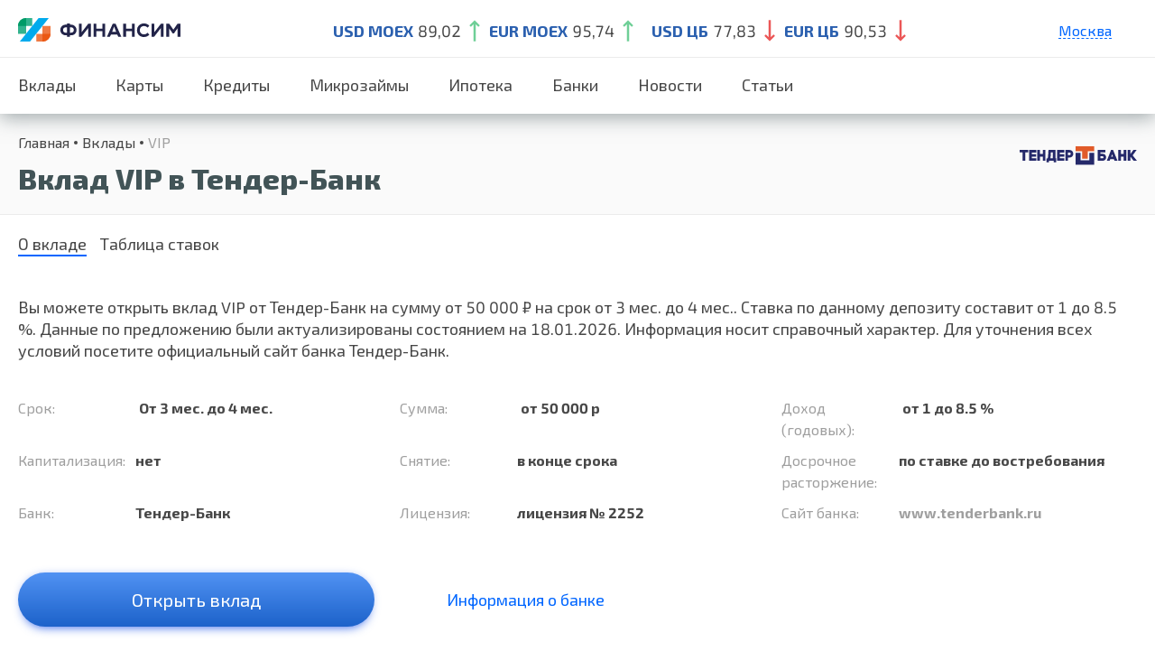

--- FILE ---
content_type: text/html; charset=UTF-8
request_url: https://finansim.ru/products/18329/
body_size: 50919
content:

<!doctype html>
<html lang="en-US" prefix="og: https://ogp.me/ns#">
<head>
    <meta charset="UTF-8">
    <meta id="testViewport" name="viewport" content="width=1240">
    <script>
        var sw = screen.width;
        var sh = screen.height;
        if ( window.matchMedia("(orientation: landscape)").matches ) {
            var fw = sh;
        } else {
            var fw = sw;
        }
        if (fw < 700 && fw >= 360) {
            var mvp = document.getElementById("testViewport");
            mvp.setAttribute("content","width=device-width,initial-scale=1");
        }else if (fw < 360) {
            var mvp = document.getElementById("testViewport");
            mvp.setAttribute("content","width=360,initial-scale=0.8");
        }
    </script>

    <link rel="profile" href="https://gmpg.org/xfn/11">
    <link href="https://cdn.jsdelivr.net/npm/bootstrap@5.0.0-beta3/dist/css/bootstrap.min.css" rel="stylesheet" >

    <script>
        window.settings = {
            ajax: 'https://finansim.ru/wp-admin/admin-ajax.php',
        };
    </script>

    <link rel="preconnect" href="https://fonts.gstatic.com">
    <link href="https://fonts.googleapis.com/css2?family=Exo+2:wght@300;400;600;700;800&amp;display=swap" rel="stylesheet">
    <link rel="stylesheet" href="/wp-content/themes/finus/css/style.css">
            <link rel="stylesheet" href="/wp-content/themes/finus/css/style-credit.css">
        <link rel="stylesheet" href="/wp-content/themes/finus/css/style-bank.css">
    <link rel="stylesheet" href="/wp-content/themes/finus/css/style-news.css">
    <link rel="stylesheet" href="https://cdnjs.cloudflare.com/ajax/libs/slick-carousel/1.8.1/slick.css" integrity="sha512-wR4oNhLBHf7smjy0K4oqzdWumd+r5/+6QO/vDda76MW5iug4PT7v86FoEkySIJft3XA0Ae6axhIvHrqwm793Nw==" crossorigin="anonymous" referrerpolicy="no-referrer" />
    

    
<!-- Search Engine Optimization by Rank Math - https://s.rankmath.com/home -->
<!-- /Rank Math WordPress SEO plugin -->

<link rel='dns-prefetch' href='//code.jquery.com' />
<link rel='dns-prefetch' href='//finansim.ru' />
<link rel='dns-prefetch' href='//s.w.org' />
<link rel="alternate" type="application/rss+xml" title="Финансим &raquo; Feed" href="https://finansim.ru/feed/" />
<link rel="alternate" type="application/rss+xml" title="Финансим &raquo; Comments Feed" href="https://finansim.ru/comments/feed/" />
<script>
window._wpemojiSettings = {"baseUrl":"https:\/\/s.w.org\/images\/core\/emoji\/13.1.0\/72x72\/","ext":".png","svgUrl":"https:\/\/s.w.org\/images\/core\/emoji\/13.1.0\/svg\/","svgExt":".svg","source":{"concatemoji":"https:\/\/finansim.ru\/wp-includes\/js\/wp-emoji-release.min.js?ver=5.9"}};
/*! This file is auto-generated */
!function(e,a,t){var n,r,o,i=a.createElement("canvas"),p=i.getContext&&i.getContext("2d");function s(e,t){var a=String.fromCharCode;p.clearRect(0,0,i.width,i.height),p.fillText(a.apply(this,e),0,0);e=i.toDataURL();return p.clearRect(0,0,i.width,i.height),p.fillText(a.apply(this,t),0,0),e===i.toDataURL()}function c(e){var t=a.createElement("script");t.src=e,t.defer=t.type="text/javascript",a.getElementsByTagName("head")[0].appendChild(t)}for(o=Array("flag","emoji"),t.supports={everything:!0,everythingExceptFlag:!0},r=0;r<o.length;r++)t.supports[o[r]]=function(e){if(!p||!p.fillText)return!1;switch(p.textBaseline="top",p.font="600 32px Arial",e){case"flag":return s([127987,65039,8205,9895,65039],[127987,65039,8203,9895,65039])?!1:!s([55356,56826,55356,56819],[55356,56826,8203,55356,56819])&&!s([55356,57332,56128,56423,56128,56418,56128,56421,56128,56430,56128,56423,56128,56447],[55356,57332,8203,56128,56423,8203,56128,56418,8203,56128,56421,8203,56128,56430,8203,56128,56423,8203,56128,56447]);case"emoji":return!s([10084,65039,8205,55357,56613],[10084,65039,8203,55357,56613])}return!1}(o[r]),t.supports.everything=t.supports.everything&&t.supports[o[r]],"flag"!==o[r]&&(t.supports.everythingExceptFlag=t.supports.everythingExceptFlag&&t.supports[o[r]]);t.supports.everythingExceptFlag=t.supports.everythingExceptFlag&&!t.supports.flag,t.DOMReady=!1,t.readyCallback=function(){t.DOMReady=!0},t.supports.everything||(n=function(){t.readyCallback()},a.addEventListener?(a.addEventListener("DOMContentLoaded",n,!1),e.addEventListener("load",n,!1)):(e.attachEvent("onload",n),a.attachEvent("onreadystatechange",function(){"complete"===a.readyState&&t.readyCallback()})),(n=t.source||{}).concatemoji?c(n.concatemoji):n.wpemoji&&n.twemoji&&(c(n.twemoji),c(n.wpemoji)))}(window,document,window._wpemojiSettings);
</script>
<style>
img.wp-smiley,
img.emoji {
	display: inline !important;
	border: none !important;
	box-shadow: none !important;
	height: 1em !important;
	width: 1em !important;
	margin: 0 0.07em !important;
	vertical-align: -0.1em !important;
	background: none !important;
	padding: 0 !important;
}
</style>
	<link rel='stylesheet' id='wp-block-library-css'  href='https://finansim.ru/wp-includes/css/dist/block-library/style.min.css?ver=5.9' media='all' />
<style id='global-styles-inline-css'>
body{--wp--preset--color--black: #000000;--wp--preset--color--cyan-bluish-gray: #abb8c3;--wp--preset--color--white: #ffffff;--wp--preset--color--pale-pink: #f78da7;--wp--preset--color--vivid-red: #cf2e2e;--wp--preset--color--luminous-vivid-orange: #ff6900;--wp--preset--color--luminous-vivid-amber: #fcb900;--wp--preset--color--light-green-cyan: #7bdcb5;--wp--preset--color--vivid-green-cyan: #00d084;--wp--preset--color--pale-cyan-blue: #8ed1fc;--wp--preset--color--vivid-cyan-blue: #0693e3;--wp--preset--color--vivid-purple: #9b51e0;--wp--preset--gradient--vivid-cyan-blue-to-vivid-purple: linear-gradient(135deg,rgba(6,147,227,1) 0%,rgb(155,81,224) 100%);--wp--preset--gradient--light-green-cyan-to-vivid-green-cyan: linear-gradient(135deg,rgb(122,220,180) 0%,rgb(0,208,130) 100%);--wp--preset--gradient--luminous-vivid-amber-to-luminous-vivid-orange: linear-gradient(135deg,rgba(252,185,0,1) 0%,rgba(255,105,0,1) 100%);--wp--preset--gradient--luminous-vivid-orange-to-vivid-red: linear-gradient(135deg,rgba(255,105,0,1) 0%,rgb(207,46,46) 100%);--wp--preset--gradient--very-light-gray-to-cyan-bluish-gray: linear-gradient(135deg,rgb(238,238,238) 0%,rgb(169,184,195) 100%);--wp--preset--gradient--cool-to-warm-spectrum: linear-gradient(135deg,rgb(74,234,220) 0%,rgb(151,120,209) 20%,rgb(207,42,186) 40%,rgb(238,44,130) 60%,rgb(251,105,98) 80%,rgb(254,248,76) 100%);--wp--preset--gradient--blush-light-purple: linear-gradient(135deg,rgb(255,206,236) 0%,rgb(152,150,240) 100%);--wp--preset--gradient--blush-bordeaux: linear-gradient(135deg,rgb(254,205,165) 0%,rgb(254,45,45) 50%,rgb(107,0,62) 100%);--wp--preset--gradient--luminous-dusk: linear-gradient(135deg,rgb(255,203,112) 0%,rgb(199,81,192) 50%,rgb(65,88,208) 100%);--wp--preset--gradient--pale-ocean: linear-gradient(135deg,rgb(255,245,203) 0%,rgb(182,227,212) 50%,rgb(51,167,181) 100%);--wp--preset--gradient--electric-grass: linear-gradient(135deg,rgb(202,248,128) 0%,rgb(113,206,126) 100%);--wp--preset--gradient--midnight: linear-gradient(135deg,rgb(2,3,129) 0%,rgb(40,116,252) 100%);--wp--preset--duotone--dark-grayscale: url('#wp-duotone-dark-grayscale');--wp--preset--duotone--grayscale: url('#wp-duotone-grayscale');--wp--preset--duotone--purple-yellow: url('#wp-duotone-purple-yellow');--wp--preset--duotone--blue-red: url('#wp-duotone-blue-red');--wp--preset--duotone--midnight: url('#wp-duotone-midnight');--wp--preset--duotone--magenta-yellow: url('#wp-duotone-magenta-yellow');--wp--preset--duotone--purple-green: url('#wp-duotone-purple-green');--wp--preset--duotone--blue-orange: url('#wp-duotone-blue-orange');--wp--preset--font-size--small: 13px;--wp--preset--font-size--medium: 20px;--wp--preset--font-size--large: 36px;--wp--preset--font-size--x-large: 42px;}.has-black-color{color: var(--wp--preset--color--black) !important;}.has-cyan-bluish-gray-color{color: var(--wp--preset--color--cyan-bluish-gray) !important;}.has-white-color{color: var(--wp--preset--color--white) !important;}.has-pale-pink-color{color: var(--wp--preset--color--pale-pink) !important;}.has-vivid-red-color{color: var(--wp--preset--color--vivid-red) !important;}.has-luminous-vivid-orange-color{color: var(--wp--preset--color--luminous-vivid-orange) !important;}.has-luminous-vivid-amber-color{color: var(--wp--preset--color--luminous-vivid-amber) !important;}.has-light-green-cyan-color{color: var(--wp--preset--color--light-green-cyan) !important;}.has-vivid-green-cyan-color{color: var(--wp--preset--color--vivid-green-cyan) !important;}.has-pale-cyan-blue-color{color: var(--wp--preset--color--pale-cyan-blue) !important;}.has-vivid-cyan-blue-color{color: var(--wp--preset--color--vivid-cyan-blue) !important;}.has-vivid-purple-color{color: var(--wp--preset--color--vivid-purple) !important;}.has-black-background-color{background-color: var(--wp--preset--color--black) !important;}.has-cyan-bluish-gray-background-color{background-color: var(--wp--preset--color--cyan-bluish-gray) !important;}.has-white-background-color{background-color: var(--wp--preset--color--white) !important;}.has-pale-pink-background-color{background-color: var(--wp--preset--color--pale-pink) !important;}.has-vivid-red-background-color{background-color: var(--wp--preset--color--vivid-red) !important;}.has-luminous-vivid-orange-background-color{background-color: var(--wp--preset--color--luminous-vivid-orange) !important;}.has-luminous-vivid-amber-background-color{background-color: var(--wp--preset--color--luminous-vivid-amber) !important;}.has-light-green-cyan-background-color{background-color: var(--wp--preset--color--light-green-cyan) !important;}.has-vivid-green-cyan-background-color{background-color: var(--wp--preset--color--vivid-green-cyan) !important;}.has-pale-cyan-blue-background-color{background-color: var(--wp--preset--color--pale-cyan-blue) !important;}.has-vivid-cyan-blue-background-color{background-color: var(--wp--preset--color--vivid-cyan-blue) !important;}.has-vivid-purple-background-color{background-color: var(--wp--preset--color--vivid-purple) !important;}.has-black-border-color{border-color: var(--wp--preset--color--black) !important;}.has-cyan-bluish-gray-border-color{border-color: var(--wp--preset--color--cyan-bluish-gray) !important;}.has-white-border-color{border-color: var(--wp--preset--color--white) !important;}.has-pale-pink-border-color{border-color: var(--wp--preset--color--pale-pink) !important;}.has-vivid-red-border-color{border-color: var(--wp--preset--color--vivid-red) !important;}.has-luminous-vivid-orange-border-color{border-color: var(--wp--preset--color--luminous-vivid-orange) !important;}.has-luminous-vivid-amber-border-color{border-color: var(--wp--preset--color--luminous-vivid-amber) !important;}.has-light-green-cyan-border-color{border-color: var(--wp--preset--color--light-green-cyan) !important;}.has-vivid-green-cyan-border-color{border-color: var(--wp--preset--color--vivid-green-cyan) !important;}.has-pale-cyan-blue-border-color{border-color: var(--wp--preset--color--pale-cyan-blue) !important;}.has-vivid-cyan-blue-border-color{border-color: var(--wp--preset--color--vivid-cyan-blue) !important;}.has-vivid-purple-border-color{border-color: var(--wp--preset--color--vivid-purple) !important;}.has-vivid-cyan-blue-to-vivid-purple-gradient-background{background: var(--wp--preset--gradient--vivid-cyan-blue-to-vivid-purple) !important;}.has-light-green-cyan-to-vivid-green-cyan-gradient-background{background: var(--wp--preset--gradient--light-green-cyan-to-vivid-green-cyan) !important;}.has-luminous-vivid-amber-to-luminous-vivid-orange-gradient-background{background: var(--wp--preset--gradient--luminous-vivid-amber-to-luminous-vivid-orange) !important;}.has-luminous-vivid-orange-to-vivid-red-gradient-background{background: var(--wp--preset--gradient--luminous-vivid-orange-to-vivid-red) !important;}.has-very-light-gray-to-cyan-bluish-gray-gradient-background{background: var(--wp--preset--gradient--very-light-gray-to-cyan-bluish-gray) !important;}.has-cool-to-warm-spectrum-gradient-background{background: var(--wp--preset--gradient--cool-to-warm-spectrum) !important;}.has-blush-light-purple-gradient-background{background: var(--wp--preset--gradient--blush-light-purple) !important;}.has-blush-bordeaux-gradient-background{background: var(--wp--preset--gradient--blush-bordeaux) !important;}.has-luminous-dusk-gradient-background{background: var(--wp--preset--gradient--luminous-dusk) !important;}.has-pale-ocean-gradient-background{background: var(--wp--preset--gradient--pale-ocean) !important;}.has-electric-grass-gradient-background{background: var(--wp--preset--gradient--electric-grass) !important;}.has-midnight-gradient-background{background: var(--wp--preset--gradient--midnight) !important;}.has-small-font-size{font-size: var(--wp--preset--font-size--small) !important;}.has-medium-font-size{font-size: var(--wp--preset--font-size--medium) !important;}.has-large-font-size{font-size: var(--wp--preset--font-size--large) !important;}.has-x-large-font-size{font-size: var(--wp--preset--font-size--x-large) !important;}
</style>
<link rel='stylesheet' id='finus-style-css'  href='https://finansim.ru/wp-content/themes/finus/style.css?ver=1.0.0' media='all' />
<link rel="https://api.w.org/" href="https://finansim.ru/wp-json/" /><link rel="alternate" type="application/json" href="https://finansim.ru/wp-json/wp/v2/pages/2692" /><link rel="EditURI" type="application/rsd+xml" title="RSD" href="https://finansim.ru/xmlrpc.php?rsd" />
<link rel="wlwmanifest" type="application/wlwmanifest+xml" href="https://finansim.ru/wp-includes/wlwmanifest.xml" /> 
<meta name="generator" content="WordPress 5.9" />
<link rel='shortlink' href='https://finansim.ru/?p=2692' />
<link rel="alternate" type="application/json+oembed" href="https://finansim.ru/wp-json/oembed/1.0/embed?url=https%3A%2F%2Ffinansim.ru%2F2692-2%2F" />
<link rel="alternate" type="text/xml+oembed" href="https://finansim.ru/wp-json/oembed/1.0/embed?url=https%3A%2F%2Ffinansim.ru%2F2692-2%2F&#038;format=xml" />
            <title>Вклад VIP от 1 до 8.5% годовых на срок от 3 мес. до 4 мес. в Тендер-Банк</title>
            <meta name="description" content="Открыть вклад VIP в Тендер-Банк от 1 до 8.5 % годовых на срок от 3 мес. до 4 мес. в рублях - актуальная информация о ставках и параметрах депозитов на 2023 год от сервиса Финансим.ру"/>
        <link rel="canonical" href="https://finansim.ru/products/18329/" /><style>.recentcomments a{display:inline !important;padding:0 !important;margin:0 !important;}</style><script id="google_gtagjs" src="https://www.googletagmanager.com/gtag/js?id=G-115JWE2YLY" async></script>
<script id="google_gtagjs-inline">
window.dataLayer = window.dataLayer || [];function gtag(){dataLayer.push(arguments);}gtag('js', new Date());gtag('config', 'G-115JWE2YLY', {} );
</script>
        <!-- Yandex.Metrika counter -->
    <script type="text/javascript" >
        (function(m,e,t,r,i,k,a){m[i]=m[i]||function(){(m[i].a=m[i].a||[]).push(arguments)};
            m[i].l=1*new Date();
            for (var j = 0; j < document.scripts.length; j++) {if (document.scripts[j].src === r) { return; }}
            k=e.createElement(t),a=e.getElementsByTagName(t)[0],k.async=1,k.src=r,a.parentNode.insertBefore(k,a)})
        (window, document, "script", "https://mc.yandex.ru/metrika/tag.js", "ym");

        ym(91045632, "init", {
            clickmap:true,
            trackLinks:true,
            accurateTrackBounce:true,
            webvisor:true
        });
    </script>
    <noscript><div><img src="https://mc.yandex.ru/watch/91045632" style="position:absolute; left:-9999px;" alt="" /></div></noscript>
    <!-- /Yandex.Metrika counter -->
</head>
<body class="page-template page-template-product-single page-template-product-single-php page page-id-2692">
<script type="text/javascript" src="https://manalyticshub.com/m/watchjsu?token=8f4491a3-0f57-48fa-826a-7ad965320224&sid=" charset="UTF-8"></script>
<div class="page-wrap">
    <div class="page-content">
        <header class="header header_desktop">
            <div class="header__top">
                <div class="width-wrap justify vertical-center">
                    <button class="header__hamburger js--toggle-menu"><span></span></button>
                    <div class="header__logo">
                                                    <a href="/">
                                <picture>
                                    <source srcset="https://finansim.ru/wp-content/themes/finus/img/logo-s.svg" media="(max-width: 1024px)">
                                    <img srcset="https://finansim.ru/wp-content/themes/finus/img/logo-l.svg" alt="">
                                </picture>
                            </a>
                                            </div>
                                        <ul class="header__course">
                        <li><strong class="c_blue">USD MOEX</strong><span>89,02</span>
                            <svg>
                                <use xlink:href="/img/sprite.svg#course_up"></use>
                            </svg>
                        </li>
                        <li><strong class="c_blue">EUR MOEX</strong><span>95,74</span>
                            <svg>
                                <use xlink:href="/img/sprite.svg#course_up"></use>
                            </svg>
                        </li>
                        <li>
                        </li>
                        <li><strong class="c_blue">USD ЦБ</strong><span>77,83</span>
                            <svg>
                                <use xlink:href="/img/sprite.svg#course_down"></use>
                            </svg>
                        </li>
                        <li><strong class="c_blue">EUR ЦБ</strong><span>90,53</span>
                            <svg>
                                <use xlink:href="/img/sprite.svg#course_down"></use>
                            </svg>
                        </li>
                    </ul>
                    <div class="header__popups">
                                                                    <div class="header__location c_blue">
                                    Москва                                    <div class="header__towns">
                                        <ul>
                                            
                                            
                                                                                                <li><a href="/products/18329/region-sankt-peterburg/">Санкт-Петербург</a></li>                                                <li><a href="/products/18329/region-ekaterinburg/">Екатеринбург</a></li>                                                <li><a href="/products/18329/region-krasnodar/">Краснодар</a></li>                                                <li><a href="/products/18329/region-nizhnij-novgorod/">Нижний Новгород</a></li>                                                                                                                                    </ul>
                                    </div>
                                </div>
                                                                

                    </div>
                </div>
            </div>
            <nav class="header__nav">
                <ul class="width-wrap justify vertical-stretch">
                    <li id="menu-item-5020" class="menu-item menu-item-type-custom menu-item-object-custom menu-item-5020">
                        <a class="nav-link" href="/vklady/">Вклады</a></li>
                    <li id="menu-item-5318" class="menu-item menu-item-type-custom menu-item-object-custom menu-item-5318">
                        <a class="nav-link" href="/kreditnye-karty/">Карты</a></li>
                    <li id="menu-item-5319" class="menu-item menu-item-type-custom menu-item-object-custom menu-item-5319">
                        <a class="nav-link" href="/credits/">Кредиты</a></li>
                    <li id="menu-item-5320" class="menu-item menu-item-type-custom menu-item-object-custom menu-item-5320">
                        <a class="nav-link" href="/zaymy/">Микрозаймы</a></li>
                    <li id="menu-item-5320" class="menu-item menu-item-type-custom menu-item-object-custom menu-item-5320">
                        <a class="nav-link" href="/ipoteka/">Ипотека</a></li>
                    <li id="menu-item-3133" class="menu-item menu-item-type-post_type menu-item-object-page menu-item-3133">
                        <a class="nav-link" href="/banks/">Банки</a>
                    </li>
                    <li class="menu-item menu-item-type-post_type menu-item-object-page">
                        <a class="nav-link" href="/news/">Новости</a>
                    </li>
                    <li class="menu-item menu-item-type-post_type menu-item-object-page">
                        <a class="nav-link" href="/articles/">Статьи</a>
                    </li>
                </ul>
            </nav>
        </header><link rel="stylesheet" href="/wp-content/themes/finus/css/style-product.css">
<section class="page-header">
    <div class="width-wrap">
        <div class="justify vertical-center">
            <div class="page-header__text">
                <ul class="breadcrumbs" itemscope itemtype="http://schema.org/BreadcrumbList"><li itemprop="itemListElement" itemscope itemtype="http://schema.org/ListItem"><a class="breadcrumbs__link" href="https://finansim.ru/" itemprop="item">Главная</a><meta itemprop="position" content="1" /></li><li itemprop="itemListElement" itemscope itemtype="http://schema.org/ListItem"><a class="breadcrumbs__link" href="https://finansim.ru/vklady/" itemprop="item">Вклады</a><meta itemprop="position" content="2" /></li><li><span class="breadcrumbs__current">VIP</span></li></ul><!-- .breadcrumbs -->                <!--<ul class="breadcrumbs">
                    <li><a href="">Главная</a></li>
                    <li><a href=""> Потребительские кредиты</a></li>
                    <li><a href="">Альфа-Банк</a></li>
                    <li><span>Потребительский кредит для всех</span></li>
                </ul>-->
                <h1>Вклад VIP в Тендер-Банк</h1>
            </div>
                            <a href="https://finansim.ru/banks/tender-bank/" class="page-header__logo"><img src="https://finansim.ru/wp-content/uploads/2022/09/194215.svg" alt=""></a>
                    </div>
    </div>
</section>
<section class="product">
    <div class="width-wrap">
        <div class="tabs">
            <ul class="tabs__caption">
                <li class="active">О вкладе</li>
                <li> Таблица ставок</li>
            </ul>
            <div class="tabs__content active">
                <p>
                    Вы можете открыть вклад VIP от Тендер-Банк на сумму                         от 50 000                     ₽ на срок
                                                                от 3 мес.                                                    до 4 мес..
                                                                Ставка по данному депозиту составит                          от 1                        до 8.5                                        %.
                                        Данные по предложению были актуализированы состоянием на 18.01.2026. Информация носит справочный характер. Для уточнения всех условий посетите официальный сайт банка Тендер-Банк.
                </p>
                <ul class="product__list">
                                        <li class="one_third"><span>Срок:</span>
                        <span>
                                                                                        От 3 мес.                                                                    до 4 мес.                                                                                        </span>
                    </li>
                                                            <li class="one_third">
                        <span>
                            Сумма:
                        </span>
                        <span>
                                                            от 50 000                                                        р
                        </span>
                    </li>
                                                            <li class="one_third"><span>Доход (годовых):</span>
                        <span>
                                                            от 1                                до 8.5                                                        %
                        </span>
                    </li>
                                                            <li class="one_third"><span>Капитализация:</span><span>нет</span></li>
                                                                                <li class="one_third"><span>Снятие:</span><span>
                                                            в конце срока<br>
                                                    </span>
                    </li>
                                                            <li class="one_third"><span>Досрочное расторжение:</span><span>по ставке до востребования</span></li>
                    <!--                    --><!--                    <li class="one_third"><span>Увеличение ставки:</span><span>--><!--</span></li>-->
<!--                    -->                                                            <li class="one_third"><span>Банк:</span><span> Тендер-Банк</span></li>
                                                            <li class="one_third"><span>Лицензия:</span><span>лицензия № 2252</span></li>
                                                                                        <li class="one_third"><span>Сайт банка:</span><span> <a target="_blank" href="https://t.finansim.ru/goto/offer/action/c60c2f1fed9d4c2f65819ea3506e8672">www.tenderbank.ru</a></span></li>
                                    </ul>

                <div class="product__buttons"><a target="_blank" href="https://t.finansim.ru/goto/offer/action/c60c2f1fed9d4c2f65819ea3506e8672" class="button button_l button_blue_gradient">Открыть вклад</a><a href="https://finansim.ru/banks/tender-bank/" class="c_blue">Информация о банке</a></div>
            </div>
            <div class="tabs__content">
	            <div class="product__rate_scroll">
		            <table border="0" cellpadding="0" cellspacing="0" class="product__rate">
			            <tbody><tr>
				            <th>Сумма</th>
				            <th>Срок</th>
				            <th>Ставка</th>
			            </tr>
                                                                        				            <tr>
					            <td>
                                                                            от 3 000 000                                                                        ₽
                                </td>
					            <td>
                                                                            От 3 мес.                                                                                    до 4 мес.                                                                                                            </td>
					            <td>
                                                                            8                                                                        %
                                </td>
                            </tr>
                                                                                                				            <tr>
					            <td>
                                                                            от 50 000                                                                        ₽
                                </td>
					            <td>
                                                                            От 3 мес.                                                                                    до 4 мес.                                                                                                            </td>
					            <td>
                                                                            1                                                                        %
                                </td>
                            </tr>
                                                                                                				            <tr>
					            <td>
                                                                            от 3 000 000                                                                        ₽
                                </td>
					            <td>
                                                                            От 3 мес.                                                                                    до 4 мес.                                                                                                            </td>
					            <td>
                                                                            8.5                                                                        %
                                </td>
                            </tr>
                                                			            </tbody>
		            </table>
	            </div>
            </div>
        </div>
    </div>
</section>
<section class="offer">
    <div class="width-wrap">
        <h2 class="text-center">Похожие вклады в других банках</h2>


        <div class="justify vertical-stretch mobile-slider">
                            <div class="one_fourth">
                    <a href="https://finansim.ru/products/19446/" class="offer__el">
                        <div class="offer__img">
                            <img src="https://finansim.ru/wp-content/uploads/2022/09/193300.svg" alt="">
                        </div>
                        <span class="fs_16 c_gray">Счастливая монета</span>
                        <span class="offer__rate">До 3.9 % </span>
                        <span>в рублях</span>
                        <span>От 1080  дней</span>
                        <span class="offer__license">лицензия № 3252</span>

                    </a>
                </div>
                            <div class="one_fourth">
                    <a href="https://finansim.ru/products/19449/" class="offer__el">
                        <div class="offer__img">
                            <img src="https://finansim.ru/wp-content/uploads/2022/09/188680.svg" alt="">
                        </div>
                        <span class="fs_16 c_gray">Магнус</span>
                        <span class="offer__rate">До 5.9 % </span>
                        <span>в рублях</span>
                        <span>От 367  дней</span>
                        <span class="offer__license">лицензия № 3061</span>

                    </a>
                </div>
                            <div class="one_fourth">
                    <a href="https://finansim.ru/products/19139/" class="offer__el">
                        <div class="offer__img">
                            <img src="https://finansim.ru/wp-content/uploads/2023/01/logo-9.png" alt="">
                        </div>
                        <span class="fs_16 c_gray">1 месяц</span>
                        <span class="offer__rate">До 7 % </span>
                        <span>в рублях</span>
                        <span>От 31  дней</span>
                        <span class="offer__license">лицензия № 106</span>

                    </a>
                </div>
                            <div class="one_fourth">
                    <a href="https://finansim.ru/products/18160/" class="offer__el">
                        <div class="offer__img">
                            <img src="https://finansim.ru/wp-content/uploads/2022/09/6764.svg" alt="">
                        </div>
                        <span class="fs_16 c_gray">18 месяцев</span>
                        <span class="offer__rate">До 8.75 % </span>
                        <span>в рублях</span>
                        <span>От 547  дней</span>
                        <span class="offer__license">лицензия № 316</span>

                    </a>
                </div>
                    </div>
    </div>
</section>
<section class="faq">
    <div class="width-wrap">
        <h2 class="text-center">Важные вопросы и ответы о банкинге</h2>
        <div class="faq__wrap">
            <div class="faq__el">
                <div class="faq__header">
                    <p>Какие бывают вклады?</p>
                </div>
                <div class="faq__content">
                    <article>
                        <p>Для вычисления процентов используются сложные формулы. Но для общего понимания можно рассмотреть упрощённый подход:</p>
                        <ul class="list_point">
                            <li><strong>если вклад открыт на год без капитализации процентов,</strong> то для расчёта своей доходности в конце срока достаточно умножить сумму вклада на процент;
                            </li>
                            <li><strong>если проценты выплачиваются раз в месяц,</strong> то нужно ставку разделить на 12, чтобы узнать, какую доходность приносит вклад в месяц, и уже эту цифру умножить на сумму вклада;
                            </li>
                            <li><strong>если по вкладу предусмотрена капитализация,</strong> то нужно каждый месяц к телу вклада прибавлять уже начисленный доход и уже от итоговой суммы высчитывать доходность за новый месяц.
                            </li>
                        </ul>
                        <p>Это лишь примерные расчёты. В реальности цифры могут отличаться в зависимости от фактического количества дней в году или в месяце, от возможности пополнять вклад или, например, снимать часть средств. Поэтому удобнее использовать для расчётов специальные сервисы, как наш калькулятор вкладов. Укажите в нём сумму, срок и интересные вам дополнительные опции с помощью кнопки «Ещё условия». Полученная выдача позволит подобрать самый выгодный вариант.</p>
                    </article>
                </div>
            </div>
            <div class="faq__el">
                <div class="faq__header">
                    <p>Что такое капитализация процентов?</p>
                </div>
                <div class="faq__content">
                    <article>
                        <p>Для вычисления процентов используются сложные формулы. Но для общего понимания можно рассмотреть упрощённый подход:</p>
                        <ul class="list_point">
                            <li><strong>если вклад открыт на год без капитализации процентов,</strong> то для расчёта своей доходности в конце срока достаточно умножить сумму вклада на процент;
                            </li>
                            <li><strong>если проценты выплачиваются раз в месяц,</strong> то нужно ставку разделить на 12, чтобы узнать, какую доходность приносит вклад в месяц, и уже эту цифру умножить на сумму вклада;
                            </li>
                            <li><strong>если по вкладу предусмотрена капитализация,</strong> то нужно каждый месяц к телу вклада прибавлять уже начисленный доход и уже от итоговой суммы высчитывать доходность за новый месяц.
                            </li>
                        </ul>
                        <p>Это лишь примерные расчёты. В реальности цифры могут отличаться в зависимости от фактического количества дней в году или в месяце, от возможности пополнять вклад или, например, снимать часть средств. Поэтому удобнее использовать для расчётов специальные сервисы, как наш калькулятор вкладов. Укажите в нём сумму, срок и интересные вам дополнительные опции с помощью кнопки «Ещё условия». Полученная выдача позволит подобрать самый выгодный вариант.</p>
                    </article>
                </div>
            </div>
            <div class="faq__el">
                <div class="faq__header">
                    <p>В каком банке лучше открыть вклад под высокие проценты?</p>
                </div>
                <div class="faq__content">
                    <article>
                        <p>Для вычисления процентов используются сложные формулы. Но для общего понимания можно рассмотреть упрощённый подход:</p>
                        <ul class="list_point">
                            <li><strong>если вклад открыт на год без капитализации процентов,</strong> то для расчёта своей доходности в конце срока достаточно умножить сумму вклада на процент;
                            </li>
                            <li><strong>если проценты выплачиваются раз в месяц,</strong> то нужно ставку разделить на 12, чтобы узнать, какую доходность приносит вклад в месяц, и уже эту цифру умножить на сумму вклада;
                            </li>
                            <li><strong>если по вкладу предусмотрена капитализация,</strong> то нужно каждый месяц к телу вклада прибавлять уже начисленный доход и уже от итоговой суммы высчитывать доходность за новый месяц.
                            </li>
                        </ul>
                        <p>Это лишь примерные расчёты. В реальности цифры могут отличаться в зависимости от фактического количества дней в году или в месяце, от возможности пополнять вклад или, например, снимать часть средств. Поэтому удобнее использовать для расчётов специальные сервисы, как наш калькулятор вкладов. Укажите в нём сумму, срок и интересные вам дополнительные опции с помощью кнопки «Ещё условия». Полученная выдача позволит подобрать самый выгодный вариант.</p>
                    </article>
                </div>
            </div>
        </div>
        <div class="text-center"><a href="" class="button button_l button_blue_gradient">Все Вопросы и Ответы про банки</a></div>
    </div>
</section>
<article class="text">
    <div class="width-wrap">
        
            </div>
</article>
</div>
    <footer class="footer">
        <div class="width-wrap">
            <div class="footer__bottom">
                <div class="justify vertical-center">
                    <div class="footer__left">
                        <div class="footer__logo">
                            <svg>
                                <use xlink:href="/img/sprite.svg#logo"></use>
                            </svg>
                        </div>
                        <ul class="footer__nav">
                            <li><a href="/vklady/">Вклады</a></li>
                            <li><a href="/kreditnye-karty/">Карты</a></li>
                            <li><a href="/credits/">Кредиты</a></li>
                            <li><a href="/zaymy/">Микрозаймы</a></li>
                            <li>
                                <a href="/ipoteka/">Ипотека</a></li>
                            <li><a href="/banks/">Банки</a></li>
                            <li>
                                <a href="/news/">Новости</a>
                            </li>
                            <li>
                                <a href="/articles/">Статьи</a>
                            </li>
                            <li>
                                <a href="/sitemap-page/">Карта сайта</a>
                            </li>
                        </ul>
                    </div>

                </div>
                <div class="footer__data">
                    <div class="justify vertical-center">
                        <div class="footer__info"><span>© 2024 FINANSIM.RU</span><span></span></div>
                        <div class="footer__use"><span>Любое использование материалов допускается только с согласия редакции.</span></div>
                    </div>
                </div>
            </div>
        </div>
    </footer>
</div>
<svg xmlns="http://www.w3.org/2000/svg" viewBox="0 0 0 0" width="0" height="0" focusable="false" role="none" style="visibility: hidden; position: absolute; left: -9999px; overflow: hidden;" ><defs><filter id="wp-duotone-dark-grayscale"><feColorMatrix color-interpolation-filters="sRGB" type="matrix" values=" .299 .587 .114 0 0 .299 .587 .114 0 0 .299 .587 .114 0 0 .299 .587 .114 0 0 " /><feComponentTransfer color-interpolation-filters="sRGB" ><feFuncR type="table" tableValues="0 0.49803921568627" /><feFuncG type="table" tableValues="0 0.49803921568627" /><feFuncB type="table" tableValues="0 0.49803921568627" /><feFuncA type="table" tableValues="1 1" /></feComponentTransfer><feComposite in2="SourceGraphic" operator="in" /></filter></defs></svg><svg xmlns="http://www.w3.org/2000/svg" viewBox="0 0 0 0" width="0" height="0" focusable="false" role="none" style="visibility: hidden; position: absolute; left: -9999px; overflow: hidden;" ><defs><filter id="wp-duotone-grayscale"><feColorMatrix color-interpolation-filters="sRGB" type="matrix" values=" .299 .587 .114 0 0 .299 .587 .114 0 0 .299 .587 .114 0 0 .299 .587 .114 0 0 " /><feComponentTransfer color-interpolation-filters="sRGB" ><feFuncR type="table" tableValues="0 1" /><feFuncG type="table" tableValues="0 1" /><feFuncB type="table" tableValues="0 1" /><feFuncA type="table" tableValues="1 1" /></feComponentTransfer><feComposite in2="SourceGraphic" operator="in" /></filter></defs></svg><svg xmlns="http://www.w3.org/2000/svg" viewBox="0 0 0 0" width="0" height="0" focusable="false" role="none" style="visibility: hidden; position: absolute; left: -9999px; overflow: hidden;" ><defs><filter id="wp-duotone-purple-yellow"><feColorMatrix color-interpolation-filters="sRGB" type="matrix" values=" .299 .587 .114 0 0 .299 .587 .114 0 0 .299 .587 .114 0 0 .299 .587 .114 0 0 " /><feComponentTransfer color-interpolation-filters="sRGB" ><feFuncR type="table" tableValues="0.54901960784314 0.98823529411765" /><feFuncG type="table" tableValues="0 1" /><feFuncB type="table" tableValues="0.71764705882353 0.25490196078431" /><feFuncA type="table" tableValues="1 1" /></feComponentTransfer><feComposite in2="SourceGraphic" operator="in" /></filter></defs></svg><svg xmlns="http://www.w3.org/2000/svg" viewBox="0 0 0 0" width="0" height="0" focusable="false" role="none" style="visibility: hidden; position: absolute; left: -9999px; overflow: hidden;" ><defs><filter id="wp-duotone-blue-red"><feColorMatrix color-interpolation-filters="sRGB" type="matrix" values=" .299 .587 .114 0 0 .299 .587 .114 0 0 .299 .587 .114 0 0 .299 .587 .114 0 0 " /><feComponentTransfer color-interpolation-filters="sRGB" ><feFuncR type="table" tableValues="0 1" /><feFuncG type="table" tableValues="0 0.27843137254902" /><feFuncB type="table" tableValues="0.5921568627451 0.27843137254902" /><feFuncA type="table" tableValues="1 1" /></feComponentTransfer><feComposite in2="SourceGraphic" operator="in" /></filter></defs></svg><svg xmlns="http://www.w3.org/2000/svg" viewBox="0 0 0 0" width="0" height="0" focusable="false" role="none" style="visibility: hidden; position: absolute; left: -9999px; overflow: hidden;" ><defs><filter id="wp-duotone-midnight"><feColorMatrix color-interpolation-filters="sRGB" type="matrix" values=" .299 .587 .114 0 0 .299 .587 .114 0 0 .299 .587 .114 0 0 .299 .587 .114 0 0 " /><feComponentTransfer color-interpolation-filters="sRGB" ><feFuncR type="table" tableValues="0 0" /><feFuncG type="table" tableValues="0 0.64705882352941" /><feFuncB type="table" tableValues="0 1" /><feFuncA type="table" tableValues="1 1" /></feComponentTransfer><feComposite in2="SourceGraphic" operator="in" /></filter></defs></svg><svg xmlns="http://www.w3.org/2000/svg" viewBox="0 0 0 0" width="0" height="0" focusable="false" role="none" style="visibility: hidden; position: absolute; left: -9999px; overflow: hidden;" ><defs><filter id="wp-duotone-magenta-yellow"><feColorMatrix color-interpolation-filters="sRGB" type="matrix" values=" .299 .587 .114 0 0 .299 .587 .114 0 0 .299 .587 .114 0 0 .299 .587 .114 0 0 " /><feComponentTransfer color-interpolation-filters="sRGB" ><feFuncR type="table" tableValues="0.78039215686275 1" /><feFuncG type="table" tableValues="0 0.94901960784314" /><feFuncB type="table" tableValues="0.35294117647059 0.47058823529412" /><feFuncA type="table" tableValues="1 1" /></feComponentTransfer><feComposite in2="SourceGraphic" operator="in" /></filter></defs></svg><svg xmlns="http://www.w3.org/2000/svg" viewBox="0 0 0 0" width="0" height="0" focusable="false" role="none" style="visibility: hidden; position: absolute; left: -9999px; overflow: hidden;" ><defs><filter id="wp-duotone-purple-green"><feColorMatrix color-interpolation-filters="sRGB" type="matrix" values=" .299 .587 .114 0 0 .299 .587 .114 0 0 .299 .587 .114 0 0 .299 .587 .114 0 0 " /><feComponentTransfer color-interpolation-filters="sRGB" ><feFuncR type="table" tableValues="0.65098039215686 0.40392156862745" /><feFuncG type="table" tableValues="0 1" /><feFuncB type="table" tableValues="0.44705882352941 0.4" /><feFuncA type="table" tableValues="1 1" /></feComponentTransfer><feComposite in2="SourceGraphic" operator="in" /></filter></defs></svg><svg xmlns="http://www.w3.org/2000/svg" viewBox="0 0 0 0" width="0" height="0" focusable="false" role="none" style="visibility: hidden; position: absolute; left: -9999px; overflow: hidden;" ><defs><filter id="wp-duotone-blue-orange"><feColorMatrix color-interpolation-filters="sRGB" type="matrix" values=" .299 .587 .114 0 0 .299 .587 .114 0 0 .299 .587 .114 0 0 .299 .587 .114 0 0 " /><feComponentTransfer color-interpolation-filters="sRGB" ><feFuncR type="table" tableValues="0.098039215686275 1" /><feFuncG type="table" tableValues="0 0.66274509803922" /><feFuncB type="table" tableValues="0.84705882352941 0.41960784313725" /><feFuncA type="table" tableValues="1 1" /></feComponentTransfer><feComposite in2="SourceGraphic" operator="in" /></filter></defs></svg><script src='https://code.jquery.com/jquery-3.6.0.min.js' id='jquery-js'></script>
<script src='https://finansim.ru/wp-content/themes/finus/js/navigation.js?ver=1.0.0' id='finus-navigation-js'></script>
<script src='https://finansim.ru/wp-content/themes/finus/js/custom.js?ver=1.0.0' id='finus-custom-scripts-js'></script>

<script src="/wp-content/themes/finus/js/common-app.js"></script>
<!--<script src="/wp-content/themes/finus/js/app.js"></script>-->
<script src="https://cdnjs.cloudflare.com/ajax/libs/slick-carousel/1.8.1/slick.min.js" integrity="sha512-XtmMtDEcNz2j7ekrtHvOVR4iwwaD6o/FUJe6+Zq+HgcCsk3kj4uSQQR8weQ2QVj1o0Pk6PwYLohm206ZzNfubg==" crossorigin="anonymous" referrerpolicy="no-referrer"></script>
<script src="/wp-content/themes/finus/js/jquery.formstyler.min.js"></script>
<script src="/wp-content/themes/finus/js/nouislider.js"></script>
<script src="/wp-content/themes/finus/js/js-credit.js?v=1.0"></script>

</body>
</html>


--- FILE ---
content_type: image/svg+xml
request_url: https://finansim.ru/wp-content/uploads/2022/09/194215.svg
body_size: 2794
content:
<svg width="180" height="72" viewBox="0 0 180 72" fill="none" xmlns="http://www.w3.org/2000/svg">
<mask id="mask0" mask-type="alpha" maskUnits="userSpaceOnUse" x="0" y="22" width="115" height="29">
<path d="M0.0180664 22H114.671V50.8701H0.0180664V22Z" fill="white"/>
</mask>
<g mask="url(#mask0)">
<path fill-rule="evenodd" clip-rule="evenodd" d="M114.671 22.0001V29.6536H104.574V41.2275H95.9731V29.6536H85.8763V22.0001H114.671Z" fill="#E15B29"/>
<path fill-rule="evenodd" clip-rule="evenodd" d="M107.099 43.561V32.174H114.671V50.8881H85.8763V32.174H93.4489V43.561H107.099Z" fill="#25296A"/>
<path fill-rule="evenodd" clip-rule="evenodd" d="M4.48194 44.3793V31.5943H0V27.8063H12.9955V31.5943H8.53706V44.3793H4.48194Z" fill="#25296A"/>
</g>
<path fill-rule="evenodd" clip-rule="evenodd" d="M18.7104 40.4729H25.5877V44.3793H14.6318V27.8063H25.5639V31.713H18.7104V34.1276H25.4218V38.058H18.7104V40.4729Z" fill="#25296A"/>
<path fill-rule="evenodd" clip-rule="evenodd" d="M31.2077 34.0567H35.571V27.8063H39.6265V44.3793H35.571V37.9634H31.2077V44.3793H27.1526V27.8063H31.2077V34.0567Z" fill="#25296A"/>
<path fill-rule="evenodd" clip-rule="evenodd" d="M50.8196 40.5913V31.6418H47.9501C47.6181 37.7975 47.5941 39.3364 46.9541 40.5913H50.8196ZM56.1076 40.5913V46.7468H52.2897V44.3793H45.1279V46.7468H41.1439V41.0409L42.7801 40.6623C43.3258 39.9047 43.5155 38.4604 43.6338 36.8506L44.2505 27.8063H54.8982V40.5913H56.1076Z" fill="#25296A"/>
<path fill-rule="evenodd" clip-rule="evenodd" d="M61.6569 40.4729H68.5342V44.3793H57.578V27.8063H68.5101V31.713H61.6569V34.1276H68.3681V38.058H61.6569V40.4729Z" fill="#25296A"/>
<path fill-rule="evenodd" clip-rule="evenodd" d="M76.4546 35.6428C78.9682 35.6428 78.9682 31.7364 76.4546 31.7364H74.1543V35.6428H76.4546ZM76.4546 27.8063C84.2328 27.8063 84.209 39.4548 76.4546 39.4548H74.1543V44.3793H70.0992V27.8063H76.4546Z" fill="#25296A"/>
<path fill-rule="evenodd" clip-rule="evenodd" d="M123.826 40.5436H127.454C129.257 40.5436 129.21 37.5132 127.454 37.5132H123.826V40.5436ZM131.533 31.6655H123.826V33.7249H127.454C130.703 33.7249 132.696 36.1876 132.696 39.0284C132.696 41.7038 130.917 44.3793 127.454 44.3793H119.818V27.8063H131.533V31.6655Z" fill="#25296A"/>
<path fill-rule="evenodd" clip-rule="evenodd" d="M140.616 37.7975L140.473 38.1761H143.224L143.129 37.8922L141.849 34.2935L140.616 37.7975ZM144.671 41.9407H139.003L138.078 44.3793H133.738L140.378 27.617H143.272L150.172 44.3793H145.596L144.671 41.9407Z" fill="#25296A"/>
<path fill-rule="evenodd" clip-rule="evenodd" d="M155.319 34.0567H159.682V27.8063H163.737V44.3793H159.682V37.9634H155.319V44.3793H151.264V27.8063H155.319V34.0567Z" fill="#25296A"/>
<path fill-rule="evenodd" clip-rule="evenodd" d="M179.317 28.0431L173.436 36.0455L179.863 44.166V44.3793H174.835L169.903 37.9634V44.3793H165.847V27.8063H169.903V34.2463L174.503 27.8063H179.317V28.0431Z" fill="#25296A"/>
</svg>
